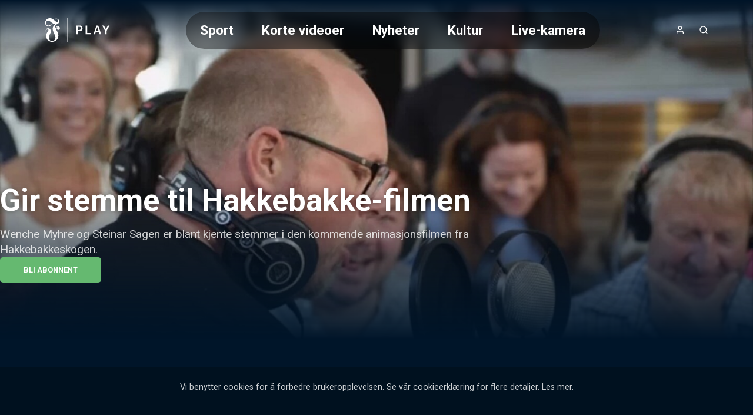

--- FILE ---
content_type: text/html;charset=utf-8
request_url: https://play.fvn.no/video/1000887/gir-stemme-til-hakkebakke-filmen
body_size: 19954
content:
<!DOCTYPE html><html  lang="nb" class="fvn article salesposter"><head><meta charset="utf-8"><meta name="viewport" content="width=device-width, initial-scale=1"><title>Gir stemme til Hakkebakke-filmen</title><style>header[data-v-9f374dd6]{background:linear-gradient(to bottom,var(--color-primary-dark-2),transparent);color:#fff;display:flex;justify-content:center;left:0;position:absolute;right:0;top:0;z-index:2}.header-inner-wrapper[data-v-9f374dd6]{align-items:center;display:flex;font-size:1.4rem;gap:1rem;height:var(--header-height);justify-content:space-between;padding:.5rem 1rem;width:100%}@media screen and (min-width:768px){.header-inner-wrapper[data-v-9f374dd6]{margin-top:1rem;padding:1rem 4rem}}.logo[data-v-9f374dd6] svg{height:var(--height-logo,64px);max-width:160px;padding:var(--padding-logo);position:relative;width:var(--width-logo)}@media screen and (min-width:768px){.logo[data-v-9f374dd6] svg{max-width:200px}}.header-buttons[data-v-9f374dd6]{align-items:center;display:flex;gap:.25rem}.header-buttons[data-v-9f374dd6]>*{position:relative}@media screen and (min-width:768px){.logo[data-v-9f374dd6]{order:0}.nav[data-v-9f374dd6]{margin-inline:auto}.header-buttons[data-v-9f374dd6],.nav[data-v-9f374dd6]{order:1}}</style><style>nav[data-v-afd542fd]{--scroll-container-border-radius:3.125rem;--gradient-color:var(--color-primary-dark-3);display:none}@media screen and (min-width:768px){nav[data-v-afd542fd]{display:block}}.scroll-container[data-v-afd542fd]{border-radius:var(--scroll-container-border-radius);inset:0;overflow:hidden;position:relative}.scroll-container[data-v-afd542fd]:after,.scroll-container[data-v-afd542fd]:before{bottom:0;content:"";pointer-events:none;position:absolute;top:0;transition:opacity .3s ease;width:2rem;z-index:2}.scroll-container[data-v-afd542fd]:before{background:linear-gradient(to right,var(--gradient-color) 0,transparent 100%);left:0;opacity:0}.scroll-container[data-v-afd542fd]:after{background:linear-gradient(to left,var(--gradient-color) 0,transparent 100%);opacity:0;right:0}.scroll-container.fade-left[data-v-afd542fd]:before,.scroll-container.fade-right[data-v-afd542fd]:after{opacity:1}ul[data-v-afd542fd]{display:flex;flex-direction:column;list-style:none;overflow-x:auto}@media screen and (min-width:768px){ul[data-v-afd542fd]{-webkit-backdrop-filter:blur(10px);backdrop-filter:blur(10px);background:#0006;border-radius:var(--scroll-container-border-radius);flex-direction:row;max-width:55vw;text-decoration:none}}li[data-v-afd542fd]{border-radius:var(--scroll-container-border-radius)}li.active[data-v-afd542fd]{background-color:var(--color-accent)}@media screen and (min-width:768px){li[data-v-afd542fd]{padding:1rem 1.5rem}li:first-child.active[data-v-afd542fd]{margin-right:1.5rem}li:last-child.active[data-v-afd542fd]{margin-left:1.5rem}}li>a[data-v-afd542fd]{font-weight:700;white-space:nowrap}li>a[data-v-afd542fd]:hover{color:#fff;opacity:.6}nav.open[data-v-afd542fd]{align-items:center;background-color:var(--color-header-background);display:flex;font-size:2rem;font-weight:300;height:100vh;inset:0;justify-content:center;line-height:2;padding:2rem;position:fixed;text-align:center}nav.open ul[data-v-afd542fd]{max-width:unset}@media screen and not (min-width:768px){nav.open ul[data-v-afd542fd]{width:100%}.scroll-container[data-v-afd542fd]{padding-block:2rem;width:100%}}</style><style>a[data-v-671fb8b3],span[data-v-671fb8b3]{align-items:center;display:flex;height:100%;justify-content:center}</style><style>button[data-v-384fddfa]{align-items:center;border-radius:100%;display:flex;font-size:1rem;height:2.5rem;justify-content:center;letter-spacing:2px;width:2.5rem}button[data-v-384fddfa]:hover{opacity:.6}button.initials[data-v-384fddfa]{background-color:var(--color-accent)}</style><style>.icon[data-v-5d13566d]{display:inline-flex;height:var(--icon-size,1em);line-height:1;vertical-align:middle;width:var(--icon-size,1em)}[data-v-5d13566d] svg{height:100%;width:100%}</style><style>button[data-v-e2b8ef87]{align-items:center;border-radius:100%;display:flex;font-size:1rem;height:2.5rem;justify-content:center;letter-spacing:2px;width:2.5rem}button[data-v-e2b8ef87]:hover{opacity:.6}</style><style>button[data-v-a35a2cef]{align-items:center;display:flex;font-size:1rem;height:2.5rem;justify-content:center;width:2.5rem}@media screen and (min-width:768px){button[data-v-a35a2cef]{display:none}}button[data-v-a35a2cef]:hover{opacity:.6}</style><style>.searchbox[data-v-d1ac06b9]{position:relative;width:100%;--icon-size:1.4rem;--input-padding:1rem}.search-input[data-v-d1ac06b9]{padding:var(--input-padding);padding-right:calc(var(--input-padding)*2 + var(--icon-size))}.search-icon[data-v-d1ac06b9]{color:var(--color-primary);height:var(--icon-size);opacity:.6;position:absolute;right:var(--input-padding);top:50%;transform:translateY(-50%);width:var(--icon-size)}.search-results[data-v-d1ac06b9]{align-items:center;display:flex;flex-direction:column;gap:2rem;padding-bottom:2rem}</style><style>main[data-v-9e617fd1]:not(.salesposter){margin-top:var(--header-height)}@media screen and (min-width:768px){main[data-v-9e617fd1]:not(.salesposter){margin-top:calc(var(--header-height) + 2rem)}}</style><style>html.article:not(.salesposter){--header-height:89px}html.article:not(.salesposter) .header-inner-wrapper{max-width:1280px;padding:1rem}</style><style>footer[data-v-c3cd77db]{background:var(--color-footer-background,#001d2b);font-size:.9rem;font-weight:300;line-height:1.6em;padding:5rem 1rem;text-align:center}footer[data-v-c3cd77db] a{font-weight:400;opacity:.5;text-decoration:none}.footer-inner[data-v-c3cd77db]{display:flex;flex-direction:column;gap:2rem 0}@media screen and (min-width:768px){.footer-inner[data-v-c3cd77db]{flex-flow:row wrap;justify-content:space-between;margin:0 auto;max-width:1280px;text-align:left}}.logos[data-v-c3cd77db]{text-align:center}</style><style>aside[data-v-f73b15f8]{background-color:var(--color-primary-dark-3);margin-top:3rem;padding:1.5rem;position:relative}p[data-v-f73b15f8]{font-size:.9rem;margin:0 auto;max-width:980px;opacity:.8;text-align:center}</style><style>section[data-v-a60555e3]{flex:0 0 20%;flex-direction:column;gap:1rem}dl[data-v-a60555e3],section[data-v-a60555e3]{display:flex}dl[data-v-a60555e3]{flex-direction:column;gap:.2rem}dt[data-v-a60555e3]{color:var(--color-footer-text);font-size:1rem;opacity:1}</style><style>.logo-wrapper[data-v-f33f776f]{align-items:center;display:flex;flex-direction:column;gap:.5rem}.logo-wrapper[data-v-f33f776f]>*{display:block}.logo-wrapper[data-v-f33f776f] svg{max-height:60px;width:100%}</style><style>a[data-v-a011a060]:hover{color:inherit}</style><style>section[data-v-0a5c3bbe]{flex-basis:100%;position:relative;text-align:center}section[data-v-0a5c3bbe]:before{background:var(--color-primary);content:"";display:inline-block;height:3px;left:50%;margin:2rem 0;position:absolute;top:-3rem;transform:translate(-50%);width:80px}</style><style>div[data-v-50d436f4]{display:flex;flex-direction:column;font-size:1rem}.heading[data-v-50d436f4]{font-family:var(--font-system);font-size:.9rem;font-weight:400;letter-spacing:1px;opacity:.5;text-transform:uppercase}button[data-v-50d436f4]{align-items:center;display:flex;gap:.25rem;justify-content:center}.icon[data-v-50d436f4]{height:1.1em;opacity:.5}</style><style>div.overlay[data-v-840d5825]{background-color:var(--color-submenu-background);border-radius:5px;box-shadow:0 0 0 200vw #0000008c;display:none;flex-direction:column;left:50%;max-width:min(500px,100vw - 2rem);overflow-y:auto;position:fixed;top:50%;transform:translate(-50%,-50%);width:100%;z-index:2}div.overlay.active[data-v-840d5825]{display:block}div.overlay.fullscreen[data-v-840d5825]{height:97vh;max-width:calc(100vw - 2rem)}.sticky-header[data-v-840d5825]{background:inherit;position:sticky;top:0;z-index:1}h4[data-v-840d5825]{--header-padding:1.2rem;border-bottom:1px solid var(--color-line);font-weight:700;gap:.5rem;padding:var(--header-padding)}.close-button[data-v-840d5825],h4[data-v-840d5825]{align-items:center;display:flex;justify-content:center}.close-button[data-v-840d5825]{background:var(--color-line);border-radius:var(--common-border-radius);font:inherit;height:1.5rem;padding:.3rem;position:absolute;right:var(--header-padding);width:1.5rem}.close-button[data-v-840d5825]:hover{background:var(--color-primary)}.close-button[data-v-840d5825]:hover svg{fill:var(--color-white)}div.content[data-v-840d5825]{display:flex;flex-direction:column;gap:1rem;justify-content:center;padding:clamp(1rem,.054rem + 1.97vw,2rem);text-align:center}</style><style>input[data-v-a1448a92]{border:2px solid var(--color-line);border-radius:var(--common-border-radius);font-size:1.2rem;padding:1rem}.dark[data-v-a1448a92]{background-color:var(--color-primary-dark-3);color:var(--color-text)}.light[data-v-a1448a92]{background-color:var(--color-white);color:var(--color-text-inverted)}.fullsize[data-v-a1448a92]{width:100%}</style><style>.video-teaser-grid[data-v-b532838b]{margin:0 auto;max-width:1580px;width:100%}</style><style>section[data-v-2a2c15c9]{padding-block:var(--video-section-padding-block);position:relative}section[data-v-2a2c15c9]>*{padding-inline:var(--video-section-padding-inline)}h3[data-v-2a2c15c9]{font-size:clamp(1.4rem,1.022rem + .788vw,1.8rem);font-weight:700}ul[data-v-2a2c15c9]{display:grid;gap:var(--video-section-grid-gap);padding-top:var(--video-section-grid-gap);--optimal-grid-item-size:calc(100%/var(--grid-item-count) - var(--video-section-grid-gap));--requested-grid-item-size:max(var(--optimal-grid-item-size),var(--grid-item-min-width));grid-template-columns:repeat(auto-fill,minmax(var(--requested-grid-item-size),1fr))}ul[data-v-2a2c15c9]:has(.widescreen){--grid-item-count:var(--grid-item-count-widescreen);--grid-item-min-width:var(--grid-item-min-width-widescreen)}ul[data-v-2a2c15c9]:has(.poster){--grid-item-count:var(--grid-item-count-poster);--grid-item-min-width:var(--grid-item-min-width-poster)}ul[data-v-2a2c15c9]:has(.square){--grid-item-count:var(--grid-item-count-square);--grid-item-min-width:var(--grid-item-min-width-square)}</style><style>h1[data-v-b25b271e]{font-size:clamp(20px,5.5vw,52px);font-weight:700;text-shadow:0 0 10px rgba(0,0,0,.4)}p[data-v-b25b271e]{display:-webkit-box;font-size:1rem;font-weight:400;line-clamp:2;-webkit-line-clamp:2;margin-top:.5rem;max-width:900px;-webkit-box-orient:vertical;opacity:.8;overflow:hidden;white-space:pre-wrap}@media screen and (min-width:768px){p[data-v-b25b271e]{display:block;font-size:1.2rem}}</style><style>figure[data-v-6f16ab11]{height:100%;max-height:clamp(30rem,80vh,90rem);min-height:clamp(25rem,12.5vw,50rem);overflow:hidden;position:relative;width:100%}figure[data-v-6f16ab11]:before{background:var(--color-primary-dark-2);content:"";inset:0;opacity:var(--hero-overlay-opacity,.15)}figcaption[data-v-6f16ab11],figure[data-v-6f16ab11]:before{position:absolute;width:100%}figcaption[data-v-6f16ab11]{align-items:start;background:linear-gradient(0deg,var(--color-primary-dark-2) 0,transparent 100%);bottom:0;display:flex;flex-direction:column;gap:1rem;justify-content:center;padding-inline:clamp(1rem,.054rem + 1.97vw,2rem);padding-bottom:clamp(3rem,2.054rem + 1.97vw,4rem)}@media screen and (min-width:768px){figcaption[data-v-6f16ab11]{padding-inline:var(--video-section-padding-inline);padding-bottom:clamp(5rem,4rem + 3vw,6rem)}}</style><style>video[data-v-a7694dd0]{height:100%;min-height:clamp(25rem,12.5vw,50rem);-o-object-fit:cover;object-fit:cover;width:100%}</style><style>picture[data-v-7f1cbea3]{display:block}img[data-v-7f1cbea3],picture[data-v-7f1cbea3]{height:100%;width:100%}img[data-v-7f1cbea3]{-o-object-fit:cover;object-fit:cover}img.contain[data-v-7f1cbea3]{-o-object-fit:contain;object-fit:contain}</style><style>.salesposter-button[data-v-761c8338]{font-size:1.1rem}.icon[data-v-761c8338]{height:1em}</style><style>.styled-button[data-v-b5499c4d]{align-items:center;background-color:var(--color-accent);border-radius:var(--common-border-radius);color:var(--color-text);display:flex;font-size:.8rem;font-weight:700;gap:.5rem;justify-content:center;padding:.8rem 2.5rem;text-align:center;text-transform:uppercase;white-space:nowrap}.styled-button[data-v-b5499c4d]:hover{background-color:var(--color-accent-dark-1,var(--color-primary-dark-1));color:var(--color-text)}.styled-button.success[data-v-b5499c4d]{background-color:var(--color-success)}.styled-button.success[data-v-b5499c4d]:hover{background-color:var(--color-success-dark)}.styled-button.primary[data-v-b5499c4d]{background-color:var(--color-primary)}.styled-button.primary-dark[data-v-b5499c4d]{background-color:var(--color-primary-dark-2)}.styled-button.primary-dark[data-v-b5499c4d]:hover,.styled-button.primary[data-v-b5499c4d]:hover{background-color:var(--color-primary-dark-1)}.styled-button.dimmed[data-v-b5499c4d]{background-color:var(--color-line)}.styled-button.dimmed[data-v-b5499c4d]:hover{background-color:var(--color-accent)}.styled-button.sm[data-v-b5499c4d]{padding:.6rem}</style><link rel="stylesheet" href="/_nuxt/entry.BVyXbVpY.css" crossorigin><link rel="stylesheet" href="/_nuxt/default.BaHl58gJ.css" crossorigin><link rel="stylesheet" href="/_nuxt/Icon.Du3ONr-1.css" crossorigin><link rel="stylesheet" href="/_nuxt/VideoTeaser.BmrWOHFl.css" crossorigin><link rel="stylesheet" href="/_nuxt/TextInput.Dxsy1JGp.css" crossorigin><link rel="stylesheet" href="/_nuxt/VideoTeaserGrid.BAysowEB.css" crossorigin><link rel="stylesheet" href="/_nuxt/CarouselWrapper.DRcADPbd.css" crossorigin><link rel="stylesheet" href="/_nuxt/BlurryBackground.BgiLglZ6.css" crossorigin><link rel="modulepreload" as="script" crossorigin href="/_nuxt/B8jP6up9.js"><link rel="modulepreload" as="script" crossorigin href="/_nuxt/BgPuNEvD.js"><link rel="modulepreload" as="script" crossorigin href="/_nuxt/DGK7i-ik.js"><link rel="modulepreload" as="script" crossorigin href="/_nuxt/DTebKnrw.js"><link rel="modulepreload" as="script" crossorigin href="/_nuxt/CSVrvPGj.js"><link rel="modulepreload" as="script" crossorigin href="/_nuxt/D4y-fqBa.js"><link rel="modulepreload" as="script" crossorigin href="/_nuxt/B31Ut0Gl.js"><link rel="modulepreload" as="script" crossorigin href="/_nuxt/BUtuEFIP.js"><link rel="modulepreload" as="script" crossorigin href="/_nuxt/BXoImCOl.js"><link rel="modulepreload" as="script" crossorigin href="/_nuxt/DhWNJLT1.js"><link rel="modulepreload" as="script" crossorigin href="/_nuxt/ylGATZj0.js"><link rel="modulepreload" as="script" crossorigin href="/_nuxt/Ca9mOLFp.js"><link rel="modulepreload" as="script" crossorigin href="/_nuxt/BitdOIN0.js"><link rel="preload" as="fetch" fetchpriority="low" crossorigin="anonymous" href="/_nuxt/builds/meta/b39bb107-7865-4544-9b08-3acf55fe132e.json"><meta property="fb:app_id" content="149791328393747"><meta name="twitter:card" content="summary_large_image"><meta name="googlebot" content="notranslate"><meta name="msapplication-TileImage" content="/favicons/fvn/applefavicon.png"><meta name="robots" content="noarchive, max-image-preview:large"><meta name="apple-itunes-app" content="app-id=1349844820"><meta name="google-play-app" content="app-id=no.fvn"><link rel="canonical" href="https://play.fvn.no/video/1000887/gir-stemme-til-hakkebakke-filmen"><link rel="icon" type="image/png" href="https://www.fvn.no/favicon.png"><link rel="apple-touch-icon" href="https://www.fvn.no/applefavicon.png"><meta name="description" content="Wenche Myhre og Steinar Sagen er blant kjente stemmer i den kommende animasjonsfilmen fra Hakkebakkeskogen."><meta property="og:title" content="Gir stemme til Hakkebakke-filmen"><meta property="og:description" content="Wenche Myhre og Steinar Sagen er blant kjente stemmer i den kommende animasjonsfilmen fra Hakkebakkeskogen."><meta property="og:url" content="https://play.fvn.no/video/1000887/gir-stemme-til-hakkebakke-filmen"><meta property="og:type" content="video.other"><meta property="og:image" content="https://imbo.vgtv.no/users/fvn/images/96d89b15f00aa9a1d55f193153a41bec.jpg"><meta name="system" content="PolarisWeb,3.0,art"><meta property="og:video:width" content="1280"><meta property="og:video:height" content="720"><meta property="og:video:duration" content="290.04"><meta property="og:video" content="https://amd-polaris.akamaized.net/fvn/vod/2015/12/20151211_566ad59cc0d91_vg01/master.m3u8"><meta property="og:video:release_date" content="2015-12-11T13:57:59.000Z"><script type="application/ld+json">[{"@context":"https://schema.org","@type":"VideoObject","@id":"https://play.fvn.no/video/1000887/gir-stemme-til-hakkebakke-filmen","name":"Gir stemme til Hakkebakke-filmen","dateCreated":"2015-12-11T13:57:59.000Z","uploadDate":"2015-12-11T14:28:22.000Z","datePublished":"2015-12-11T13:57:59.000Z","dateModified":"2022-03-12T01:00:46.000Z","thumbnailUrl":"https://imbo.vgtv.no/users/fvn/images/96d89b15f00aa9a1d55f193153a41bec.jpg?t[]=1280x720","description":"Wenche Myhre og Steinar Sagen er blant kjente stemmer i den kommende animasjonsfilmen fra Hakkebakkeskogen.","keywords":"","contentUrl":"https://amd-polaris.akamaized.net/fvn/vod/2015/12/20151211_566ad59cc0d91_vg01/master.m3u8","duration":"PT4M50S","interactionStatistic":{"@type":"InteractionCounter","interactionType":{"@type":"WatchAction"},"userInteractionCount":0},"hasPart":[]}]</script><script type="module" src="/_nuxt/B8jP6up9.js" crossorigin></script></head><body  class=""><div id="__nuxt"><!--[--><header data-v-9f374dd6><div class="header-inner-wrapper" data-v-9f374dd6><nav class="nav" id="navigation" data-v-9f374dd6 data-v-afd542fd><div class="scroll-container" data-v-afd542fd><ul class="hide-scrollbar" tabindex="0" aria-label="Meny for valg av kategori (horisontal scroll)" data-v-afd542fd><!--[--><li class="" data-v-afd542fd><a href="/kategori/2/sport" data-v-afd542fd>Sport</a></li><li class="" data-v-afd542fd><a href="/kategori/182/korte-videoer" data-v-afd542fd>Korte videoer</a></li><li class="" data-v-afd542fd><a href="/kategori/22/nyheter" data-v-afd542fd>Nyheter</a></li><li class="" data-v-afd542fd><a href="/kategori/109/kultur" data-v-afd542fd>Kultur</a></li><li class="" data-v-afd542fd><a href="/kategori/155/live-kamera" data-v-afd542fd>Live-kamera</a></li><li class="" data-v-afd542fd><a href="/kategori/151/serier" data-v-afd542fd>Serier</a></li><li class="" data-v-afd542fd><a href="/kategori/198/podkast" data-v-afd542fd>Podkast</a></li><li class="" data-v-afd542fd><a href="/kategori/195/tvsoer-arkiv" data-v-afd542fd>TVSør arkiv</a></li><!--]--></ul></div></nav><div class="logo" data-v-9f374dd6><span class="logo-link FVN PLAY-logo logo" aria-label="Tilbake til forsiden" role="link" data-v-9f374dd6 data-v-671fb8b3><svg xmlns="http://www.w3.org/2000/svg" viewBox="0 0 720 340">
<a xlink:href="/">
  <path fill="#fff" d="M182 136c-10.7 0-18.9 8.1-20.5 17.1-2.4-5.4-3.6-9.7-3.6-15.6s4.1-15.4 7.6-18.3c23.7-1.6 30-21 28.1-31.6-3.8-20.7-27.8-24.7-40.1-15.8l2.7 4.7c14.2-8.2 28.1 0 28.8 9.1.8 8.8-6.3 11.5-10 11.4-12.6-.4-22.8-16.4-39.5-26.5-18.4-11.1-43.7-8.5-57.2 6.2-11.3 12.2-13.6 27.7-9 40.7 3.7 10.4 13.5 18.1 25.3 19.2 16.7 1.5 28.4-10.3 31.4-21.3l-5.3-1.6c-4.8 12.8-15.1 17-23.1 17s-18.9-6.5-21.8-15.5c-3.6-10.9.5-20.1 6-24.7 7.2-6.1 16.8-4.7 20.2-3.7 16.9 5.3 30.1 28.2 57.5 31.6-13.8 8.6-23.7 21.4-24.2 39.7-.6 19.2 10.2 36.6 18.7 55 14.4 31.1.3 57-23.1 57s-39.1-25.2-22.6-58.2c4.9-9.8 15.4-26.1 8.4-42.6-4.8-11.3-17.7-17.7-29.1-14-13.2 4.2-18.3 20-12.6 32.4l5-2c-4.8-13 2.4-23.2 9.4-24 2.6-.3 7.5.9 7.5 8.1s-3.4 10.2-5.2 13.1c-4.5 7.1-8 12.3-10.7 18.6-6.6 15.3-5.1 29.5-2.1 38.7 7.7 24.1 29.3 36 52 36s40.8-13.9 47.9-27c4.7-8.5 7.4-16.6 7.9-26.2 1-18.2-7.9-34.6-12.4-42.8-2.4-4.3-6.2-10.4-7.5-17.2-.8-4.3-.4-8.7.6-11.3.8-2.2 3.6-8.2 10.1-9.6 2.6-.5 4.9-.1 4.8.5 0 .2-.4.2-1 .3-1.9.4-4.3 1.5-5.9 3.4-1.3 1.5-3.6 4.3-3.6 9.6s6.5 12.9 13.6 12.9 14.7-5.6 14.7-15.9-8.2-16.9-18.3-16.9Zm85.5 140h5.9V60.3h-5.9V276Zm364.6-146.5-17.7 33.9h-.5l-17.7-33.9h-15.6l26.4 47.7v31.1h13.9V177l26.4-47.5h-15.2Zm-102.8 0-26.9 78.8h14.1l6.7-21.2h27.2l6.7 21.2h15l-26.8-78.8h-15.9Zm-3 46.9 10.3-32.8h.5l10.3 32.8h-21.1Zm-80.8-46.9h-14v78.8h48.3v-12h-34.3v-66.8Zm-68.1 0h-30.7v78.8h14v-27.4h16.6c8.1 0 14.5-2.4 19.2-7.1 4.7-4.7 7.1-10.9 7.1-18.5s-2.3-13.7-7-18.5c-4.7-4.8-11.1-7.2-19.1-7.2Zm7.3 36.9c-3.1 2.1-7.7 3.2-14 3.2h-10.1v-28.8H375c4.5 0 8 1.3 10.5 3.8s3.8 6 3.8 10.6-1.5 9.1-4.6 11.2Z"/>
  </a>
</svg></span></div><div class="header-buttons" data-v-9f374dd6><!--[--><button aria-controls="usermenu" aria-expanded="false" aria-label="Åpne- og lukkeknapp for brukermeny" class="" data-v-9f374dd6 data-v-384fddfa><span class="icon" data-v-384fddfa data-v-5d13566d><svg xmlns="http://www.w3.org/2000/svg" width="24" height="24" viewBox="0 0 24 24" fill="none" stroke="currentColor" stroke-width="2" stroke-linecap="round" stroke-linejoin="round" class="feather feather-user" aria-hidden="true"><path d="M20 21v-2a4 4 0 0 0-4-4H8a4 4 0 0 0-4 4v2"></path><circle cx="12" cy="7" r="4"></circle></svg></span></button><!--]--><button aria-controls="search-overlay" aria-expanded="false" class="menu-icon icon" aria-label="Åpneknapp for søkefelt" data-v-9f374dd6 data-v-e2b8ef87><span class="icon" data-v-e2b8ef87 data-v-5d13566d><svg xmlns="http://www.w3.org/2000/svg" width="24" height="24" viewBox="0 0 24 24" fill="none" stroke="currentColor" stroke-width="2" stroke-linecap="round" stroke-linejoin="round" class="feather feather-search" aria-hidden="true"><circle cx="11" cy="11" r="8"></circle><line x1="21" y1="21" x2="16.65" y2="16.65"></line></svg></span></button><button aria-controls="navigation" aria-expanded="false" aria-label="Åpne- og lukkeknapp for meny" data-v-9f374dd6 data-v-a35a2cef><span class="icon" data-v-a35a2cef data-v-5d13566d><svg xmlns="http://www.w3.org/2000/svg" width="2em" height="2em" viewBox="0 0 24 24" fill="none" stroke="currentColor" stroke-width="2" stroke-linecap="round" stroke-linejoin="round" class="feather feather-menu" aria-hidden="true"><line x1="3" y1="12" x2="21" y2="12"></line><line x1="3" y1="6" x2="21" y2="6"></line><line x1="3" y1="18" x2="21" y2="18"></line></svg></span></button></div></div><span data-v-9f374dd6></span><div id="search-overlay" class="overlay fullscreen" data-v-9f374dd6 data-v-d1ac06b9 data-v-840d5825><div class="sticky-header" data-v-840d5825><h4 data-v-840d5825><!--[-->Søk etter video<!--]--><button class="close-button" aria-controls="search-overlay" aria-expanded="false" data-v-840d5825><span class="icon" data-v-840d5825 data-v-5d13566d><svg xmlns="http://www.w3.org/2000/svg" width="24" height="24" viewBox="0 0 24 24" fill="none" stroke="currentColor" stroke-width="2" stroke-linecap="round" stroke-linejoin="round" class="feather feather-x" aria-hidden="true"><line x1="18" y1="6" x2="6" y2="18"></line><line x1="6" y1="6" x2="18" y2="18"></line></svg></span></button></h4><div class="content" data-v-840d5825><!--[--><div class="searchbox" data-v-d1ac06b9><input value type="text" placeholder="Søk" class="light fullsize search-input" data-v-d1ac06b9 data-v-a1448a92><span class="icon search-icon" data-v-d1ac06b9 data-v-5d13566d><svg xmlns="http://www.w3.org/2000/svg" width="24" height="24" viewBox="0 0 24 24" fill="none" stroke="currentColor" stroke-width="2" stroke-linecap="round" stroke-linejoin="round" class="feather feather-search" aria-hidden="true"><circle cx="11" cy="11" r="8"></circle><line x1="21" y1="21" x2="16.65" y2="16.65"></line></svg></span></div><!--]--></div></div><div data-v-840d5825><!--[--><div class="search-results" data-v-d1ac06b9><section class="video-teaser-grid" data-v-d1ac06b9 data-v-b532838b data-v-2a2c15c9><!----><ul data-v-2a2c15c9><!--[--><!--]--></ul></section><!----></div><!--]--></div></div></header><!--[--><main class="main-layout salesposter" data-v-9e617fd1><article data-v-9e617fd1 data-v-b25b271e data-v-6f16ab11><figure data-v-6f16ab11><picture alt="Gir stemme til Hakkebakke-filmen" data-v-6f16ab11 data-v-a7694dd0 data-v-7f1cbea3><source srcset="https://imbo.vgtv.no/users/fvn/images/96d89b15f00aa9a1d55f193153a41bec.jpg?t%5B%5D=180q80 180w, https://imbo.vgtv.no/users/fvn/images/96d89b15f00aa9a1d55f193153a41bec.jpg?t%5B%5D=380q80 380w, https://imbo.vgtv.no/users/fvn/images/96d89b15f00aa9a1d55f193153a41bec.jpg?t%5B%5D=480q80 480w, https://imbo.vgtv.no/users/fvn/images/96d89b15f00aa9a1d55f193153a41bec.jpg?t%5B%5D=652q80 652w, https://imbo.vgtv.no/users/fvn/images/96d89b15f00aa9a1d55f193153a41bec.jpg?t%5B%5D=1024q80 1024w, https://imbo.vgtv.no/users/fvn/images/96d89b15f00aa9a1d55f193153a41bec.jpg?t%5B%5D=1205q80 1205w, https://imbo.vgtv.no/users/fvn/images/96d89b15f00aa9a1d55f193153a41bec.jpg?t%5B%5D=1440q80 1440w, https://imbo.vgtv.no/users/fvn/images/96d89b15f00aa9a1d55f193153a41bec.jpg?t%5B%5D=2048q80 2048w" data-v-7f1cbea3><img src="https://imbo.vgtv.no/users/fvn/images/96d89b15f00aa9a1d55f193153a41bec.jpg?t%5B%5D=2048q80" loading="lazy" alt="Gir stemme til Hakkebakke-filmen" data-v-6f16ab11 class="" data-v-7f1cbea3></picture><figcaption data-v-6f16ab11><!--[--><div data-v-b25b271e><h1 data-v-b25b271e>Gir stemme til Hakkebakke-filmen</h1><!----><p data-v-b25b271e>Wenche Myhre og Steinar Sagen er blant kjente stemmer i den kommende animasjonsfilmen fra Hakkebakkeskogen.</p></div><!--[--><button class="styled-button success removePlussForApp salesposter-button" data-v-761c8338 data-v-b5499c4d><!--[-->Bli abonnent<!--]--></button><div data-v-761c8338></div><!--]--><!--]--></figcaption></figure><aside data-v-6f16ab11><!--[--><!--[--><!----><!--]--><!--]--></aside></article></main><!--]--><!--[--><aside data-v-c3cd77db data-v-f73b15f8><p data-v-f73b15f8>Vi benytter cookies for å forbedre brukeropplevelsen. Se vår cookieerklæring for flere detaljer. <a href="https://minside.fvn.no/cookie-policy" target="_blank" data-v-f73b15f8>Les mer</a>. </p></aside><footer data-v-c3cd77db><div class="footer-inner" data-v-c3cd77db><section data-v-c3cd77db data-v-a60555e3><!--[--><!--]--><!--[--><dl data-v-a60555e3><dt data-v-a60555e3>Sjefredaktør</dt><dd data-v-a60555e3><a href="mailto:eivind.ljostad@fvn.no" data-v-a60555e3>Eivind Ljøstad</a></dd></dl><dl data-v-a60555e3><dt data-v-a60555e3>Nyhetsredaktør</dt><dd data-v-a60555e3><a href="mailto:jonas.mjaaland@fvn.no" data-v-a60555e3>Jonas Mjaaland</a></dd></dl><dl data-v-a60555e3><dt data-v-a60555e3>Adm. direktør</dt><dd data-v-a60555e3><a href="mailto:havard.kvalheim@fvn.no" data-v-a60555e3>Håvard Kvalheim</a></dd></dl><!--]--></section><section data-v-c3cd77db data-v-a60555e3><!--[--><!--]--><!--[--><dl data-v-a60555e3><dt data-v-a60555e3>Kontakt oss</dt><dd data-v-a60555e3><a href="https://minside.fvn.no/kundeservice" data-v-a60555e3>Kundesenter</a></dd></dl><dl data-v-a60555e3><dt data-v-a60555e3></dt><dd data-v-a60555e3><a href="mailto:annonse@fvn.no" data-v-a60555e3>Marked</a></dd></dl><!--]--></section><section data-v-c3cd77db data-v-a60555e3><!--[--><!--]--><!--[--><dl data-v-a60555e3><dt data-v-a60555e3>Tips:</dt><dd data-v-a60555e3><a href="https://fvn.no/tips" data-v-a60555e3>Nyhetstips til redaksjonen</a></dd></dl><!--]--></section><section class="logos" data-v-c3cd77db data-v-a60555e3><!--[--><div class="logo-wrapper" data-v-c3cd77db data-v-f33f776f><span class="logo-link FVN PLAY-logo logo" aria-label="Tilbake til forsiden" role="link" data-v-f33f776f data-v-671fb8b3><svg xmlns="http://www.w3.org/2000/svg" viewBox="0 0 720 340">
<a xlink:href="/">
  <path fill="#fff" d="M182 136c-10.7 0-18.9 8.1-20.5 17.1-2.4-5.4-3.6-9.7-3.6-15.6s4.1-15.4 7.6-18.3c23.7-1.6 30-21 28.1-31.6-3.8-20.7-27.8-24.7-40.1-15.8l2.7 4.7c14.2-8.2 28.1 0 28.8 9.1.8 8.8-6.3 11.5-10 11.4-12.6-.4-22.8-16.4-39.5-26.5-18.4-11.1-43.7-8.5-57.2 6.2-11.3 12.2-13.6 27.7-9 40.7 3.7 10.4 13.5 18.1 25.3 19.2 16.7 1.5 28.4-10.3 31.4-21.3l-5.3-1.6c-4.8 12.8-15.1 17-23.1 17s-18.9-6.5-21.8-15.5c-3.6-10.9.5-20.1 6-24.7 7.2-6.1 16.8-4.7 20.2-3.7 16.9 5.3 30.1 28.2 57.5 31.6-13.8 8.6-23.7 21.4-24.2 39.7-.6 19.2 10.2 36.6 18.7 55 14.4 31.1.3 57-23.1 57s-39.1-25.2-22.6-58.2c4.9-9.8 15.4-26.1 8.4-42.6-4.8-11.3-17.7-17.7-29.1-14-13.2 4.2-18.3 20-12.6 32.4l5-2c-4.8-13 2.4-23.2 9.4-24 2.6-.3 7.5.9 7.5 8.1s-3.4 10.2-5.2 13.1c-4.5 7.1-8 12.3-10.7 18.6-6.6 15.3-5.1 29.5-2.1 38.7 7.7 24.1 29.3 36 52 36s40.8-13.9 47.9-27c4.7-8.5 7.4-16.6 7.9-26.2 1-18.2-7.9-34.6-12.4-42.8-2.4-4.3-6.2-10.4-7.5-17.2-.8-4.3-.4-8.7.6-11.3.8-2.2 3.6-8.2 10.1-9.6 2.6-.5 4.9-.1 4.8.5 0 .2-.4.2-1 .3-1.9.4-4.3 1.5-5.9 3.4-1.3 1.5-3.6 4.3-3.6 9.6s6.5 12.9 13.6 12.9 14.7-5.6 14.7-15.9-8.2-16.9-18.3-16.9Zm85.5 140h5.9V60.3h-5.9V276Zm364.6-146.5-17.7 33.9h-.5l-17.7-33.9h-15.6l26.4 47.7v31.1h13.9V177l26.4-47.5h-15.2Zm-102.8 0-26.9 78.8h14.1l6.7-21.2h27.2l6.7 21.2h15l-26.8-78.8h-15.9Zm-3 46.9 10.3-32.8h.5l10.3 32.8h-21.1Zm-80.8-46.9h-14v78.8h48.3v-12h-34.3v-66.8Zm-68.1 0h-30.7v78.8h14v-27.4h16.6c8.1 0 14.5-2.4 19.2-7.1 4.7-4.7 7.1-10.9 7.1-18.5s-2.3-13.7-7-18.5c-4.7-4.8-11.1-7.2-19.1-7.2Zm7.3 36.9c-3.1 2.1-7.7 3.2-14 3.2h-10.1v-28.8H375c4.5 0 8 1.3 10.5 3.8s3.8 6 3.8 10.6-1.5 9.1-4.6 11.2Z"/>
  </a>
</svg></span><a title="Lenke til Redaktørplakaten" href="https://www.redaktor.no/ressurser/etiske-og-juridiske-rammeverk/redaktorplakaten" target="_blank" rel="noopener noreferrer" class="responsibilityMark" data-v-f33f776f data-v-a011a060><svg xmlns="http://www.w3.org/2000/svg" viewBox="0 0 80 80" class="responsibilityMark" data-v-a011a060><path d="M23.37306 66.91503V48.41315l15.73285-31.03402v28.01963l-1.59376 3.01439L40 52.54088l2.48785-4.12773-1.59376-3.0144V17.37914l15.73263 31.35879V66.9152c9.00974-5.58724 15.02288-15.57084 15.02288-26.93296h.33229C71.98189 57.62496 57.63501 71.9785 40 71.9785S8.01789 57.62495 8.01789 39.98224h.33273c0 11.362 6.01292 21.34551 15.02244 26.93279ZM.21854 34.6429l.45921-2.28174c.16921-.84142.55258-1.49557 1.11986-1.87319.51203-.34034 1.19438-.45481 2.02381-.28771l.06927.01381c1.15164.23202 1.76166.8945 2.02096 1.6903l3.40715-.78879-.34545 1.71728-2.9738.66007-.13678.68025 2.73028.54976-.31082 1.54426-8.06369-1.6243Zm4.39636-1.35676c.16944-.84142-.25185-1.36992-1.02363-1.52518-.85244-.1717-1.35988.20548-1.52931 1.04712l-.11596.57608 2.54594.5127.12296-.61072Zm-2.30328-6.91319 1.67902-3.93432 1.33971.57213-1.0655 2.49686 1.75004.74757.94122-2.20498 1.33971.57213-.94099 2.2052 1.79344.766 1.08413-2.54007 1.33949.57235-1.69743 3.97774-7.56284-3.2306Zm3.38522-7.07853 1.1705-1.66268c1.23779-1.7585 3.19519-1.94665 5.26065-.49165l.15365.10811c2.05582 1.44843 2.54791 3.36219 1.31012 5.12113l-1.17027 1.66268-6.72465-4.7376Zm2.0784-.46205 4.38058 3.0861.25054-.35547c.62909-.89406.41143-1.95302-1.0872-3.0087l-.096-.06775c-1.49863-1.05568-2.56852-.90349-3.1976-.00965l-.25032.35547Zm4.53095-7.66295 1.1694-1.0719 7.2689 4.54417-1.18693 1.08791-1.48789-.96357-1.55934 1.42913.83819 1.55917-1.14331 1.048-3.89902-7.6329Zm4.54191 2.81922-2.31928-1.54053 1.31428 2.46156 1.005-.92103Zm1.03416-7.30462 1.36404-.7866 1.74807 3.035-.048-4.01502 1.58806-.91555-.09601 4.07116 4.26332 3.02273-1.56746.90392-2.92799-2.0699-.01534 1.08024 1.16173 2.01683-1.36426.78638-4.10616-7.1292Zm9.04371-2.81725-1.48065.49889-.47258-1.40347 4.45358-1.50062.47258 1.40347-1.48088.4989 2.15271 6.3939-1.49206.50261-2.1527-6.39368ZM38.10507 0l-.5447 1.273c.52607.63484.89782 1.5607 1.03854 2.72733l.03244.26841c.30797 2.5552-.73254 4.23103-2.48193 4.44199-.59467.0717-1.12884-.04145-1.60997-.30307l-.20605.45109-1.14265.13771.54469-1.27277c-.52628-.63507-.89672-1.5493-1.03854-2.72755l-.03222-.2682c-.3095-2.56682.73233-4.23124 2.48149-4.4422.58306-.0704 1.12907.04144 1.61152.31468l.2045-.4627L38.10507 0Zm-1.05103 4.4354-.0239-.19846c-.05457-.45503-.13743-.84756-.24834-1.17738L35.10234 6.9906c.26675.25175.56223.34648.88861.307.81627-.09846 1.28535-1.01904 1.06309-2.8622Zm-2.55186 1.50303 1.67969-3.93103c-.25383-.24166-.56224-.34648-.87722-.30854-.81628.09846-1.28513 1.01905-1.06287 2.86242l.02389.19846c.05458.45481.13744.84734.23651 1.1787ZM41.75859.08772l2.31425.23925c.85332.08837 1.54071.40766 1.97033.9366.38797.47717.56684 1.14557.47982 1.98744l-.00724.07039c-.12077 1.16927-.7218 1.83964-1.48854 2.17406l1.11021 3.31702-1.74105-.17982-.94122-2.89817-.68958-.07105-.28627 2.77098-1.56592-.16184.84521-8.18486Zm1.77021 4.24834c.8531.08816 1.33883-.38156 1.4195-1.1651.08943-.86532-.33427-1.33439-1.18759-1.42276l-.58437-.0603-.26698 2.58391.61944.06425Zm8.44378-2.43874 1.50454.50283-.4454 8.5649-1.52668-.51073.12034-1.76947-2.00606-.6706-.95635 1.48987-1.47101-.49209 4.78062-7.11471Zm-.26062 5.34174.22138-2.77668-1.51419 2.34423 1.29281.43245Zm6.94055-2.6201 1.24239.7616-.35247 5.05095 2.34559-3.8284 1.31254.80458-4.29839 7.0156L57.74 13.7108l.37044-5.26038-2.44379 3.98848-1.31231-.80458 4.29817-7.01538Zm2.06108 9.93196 1.52251-.2399c.02149.48967.04954 1.22912.55259 1.7063.41757.39627.92368.35789 1.24678.01667.25075-.26447.30818-.59845.01468-1.63833-.39433-1.3947-.47806-2.36529.31389-3.20123l.01622-.01689c.95415-1.00655 2.33375-.99339 3.39969.01755.51138.4853.95591 1.26334.95634 2.21946l-1.5315.21556c.00482-.43244-.06072-1.02958-.47828-1.42584-.34129-.32345-.79107-.3614-1.09005-.04583-.26676.28157-.32463.61555.01753 1.91179.35071 1.32101.34918 2.19424-.40288 2.98742l-.01622.01688c-.96971 1.02366-2.42581.9708-3.43147.01645-.59709-.566-1.05959-1.3936-1.08983-2.54006Zm10.29114.08092.96007 1.35084-3.75852 4.24659 5.24334-2.15806.93288 1.31247-7.97843 3.03676-.88488-1.24558 5.48554-6.54302Zm5.38077 8.6287.64245 1.45106-6.62447 5.44371-.65188-1.47232 1.38749-1.10392-.85682-1.9346-1.74457.29758-.62821-1.4186 8.47601-1.2629Zm-4.12041 3.40803 2.19983-1.70807-2.75176.46117.55193 1.2469Zm6.58239 3.32469.45548 2.28195c.16791.8412.06576 1.59272-.31213 2.15937-.34106.5114-.92631.88002-1.75574 1.04559l-.06926.01403c-1.15187.22982-1.96946-.14626-2.51503-.78002l-2.83922 2.04073-.34238-1.71727 2.48851-1.75522-.13547-.68002-2.73005.54516-.30841-1.54426 8.0637-1.61004Zm-3.53253 2.9464c.16769.84121.75973 1.16642 1.53129 1.01248.85266-.17017 1.17554-.71423 1.00742-1.55544l-.11486-.57608-2.54572.5081.12187.61095ZM40 80C17.94385 80 0 62.0483 0 39.98224h1.33029C1.33029 61.3141 18.67749 78.6691 40 78.6691s38.66971-17.355 38.66971-38.68687H80C80 62.0483 62.05593 80 40 80Z" fill="currentColor" fill-rule="evenodd" data-v-a011a060></path></svg></a><!----></div><!--]--><!--[--><!--]--></section><section data-v-c3cd77db data-v-0a5c3bbe><!--[--><div data-v-0a5c3bbe><p data-v-0a5c3bbe>Vi arbeider etter <a href='https://www.presse.no/vaer-varsom-plakaten'>Vær Varsom-plakatens</a> regler for god presseskikk. Alt innhold er opphavsrettslig beskyttet. Vi er en del av <a href='https://www.polarismedia.no' target='_blank' rel='noopener noreferrer'>Polaris Media</a>.</p><br data-v-0a5c3bbe><p data-v-0a5c3bbe></p></div><!--]--><div data-v-0a5c3bbe data-v-50d436f4><h5 class="heading" data-v-50d436f4>Innstillinger</h5><button class="user-menu-link" data-v-50d436f4><span class="icon" data-v-50d436f4 data-v-5d13566d><svg xmlns="http://www.w3.org/2000/svg" width="24" height="24" viewBox="0 0 24 24" fill="none" stroke="currentColor" stroke-width="2" stroke-linecap="round" stroke-linejoin="round" class="feather feather-settings" aria-hidden="true"><circle cx="12" cy="12" r="3"></circle><path d="M19.4 15a1.65 1.65 0 0 0 .33 1.82l.06.06a2 2 0 0 1 0 2.83 2 2 0 0 1-2.83 0l-.06-.06a1.65 1.65 0 0 0-1.82-.33 1.65 1.65 0 0 0-1 1.51V21a2 2 0 0 1-2 2 2 2 0 0 1-2-2v-.09A1.65 1.65 0 0 0 9 19.4a1.65 1.65 0 0 0-1.82.33l-.06.06a2 2 0 0 1-2.83 0 2 2 0 0 1 0-2.83l.06-.06a1.65 1.65 0 0 0 .33-1.82 1.65 1.65 0 0 0-1.51-1H3a2 2 0 0 1-2-2 2 2 0 0 1 2-2h.09A1.65 1.65 0 0 0 4.6 9a1.65 1.65 0 0 0-.33-1.82l-.06-.06a2 2 0 0 1 0-2.83 2 2 0 0 1 2.83 0l.06.06a1.65 1.65 0 0 0 1.82.33H9a1.65 1.65 0 0 0 1-1.51V3a2 2 0 0 1 2-2 2 2 0 0 1 2 2v.09a1.65 1.65 0 0 0 1 1.51 1.65 1.65 0 0 0 1.82-.33l.06-.06a2 2 0 0 1 2.83 0 2 2 0 0 1 0 2.83l-.06.06a1.65 1.65 0 0 0-.33 1.82V9a1.65 1.65 0 0 0 1.51 1H21a2 2 0 0 1 2 2 2 2 0 0 1-2 2h-.09a1.65 1.65 0 0 0-1.51 1z"></path></svg></span> Samtykkeinnstillinger </button></div><br data-v-0a5c3bbe><a href="https://minside.fvn.no/personvern" data-v-0a5c3bbe>Informasjon om bruk av «cookies» og personvernpolicy.</a><br data-v-0a5c3bbe><a href="https://fvnmm.s3.amazonaws.com/pmsor-apenhetsloven/index.html" data-v-0a5c3bbe>Informasjon om åpenhetsloven.</a></section></div></footer><!--]--><!--]--></div><div id="teleports"></div><script type="application/json" data-nuxt-data="nuxt-app" data-ssr="true" id="__NUXT_DATA__">[["ShallowReactive",1],{"data":2,"state":196,"once":884,"_errors":885,"serverRendered":9,"path":887},["ShallowReactive",3],{"categories:176":4,"video:1000887":131,"related-assets:1000887":193},[5,26,41,56,71,87,104,119],{"id":6,"title":7,"parentId":8,"showCategory":9,"isSeries":10,"order":11,"stats":12,"ageLimit":13,"lastAsset":14,"additional":16,"_links":23},2,"Sport",176,true,false,0,"",null,{"id":15},1008766,{"description":13,"shortDescription":12,"shortPath":17,"images":18,"image":19,"isImageUploaded":9,"logo":13,"background":13,"backgroundColor":12,"showPlayerLogo":10,"playerLogoImage":13,"trackingCode":12,"showEndPoster":10,"showComments":10,"allowAllDevices":10,"adCampaignId":12,"autoPlayNextAsset":9,"autoPlayNextEmbed":9,"notificationMailEnabled":9,"metadata":20},"sport",{},"https://images.stream.schibsted.media/users/fvn/images/2bd78d28f0b9c38c33af87e9812e22c1.jpg",{"order":21},{"value":22,"inherited":10},"1",{"self":24},{"href":25},"https://svp.vg.no/svp/api/v1/fvn/categories/2",{"id":27,"title":28,"parentId":8,"showCategory":9,"isSeries":10,"order":13,"stats":13,"ageLimit":13,"lastAsset":13,"additional":29,"_links":38},182,"Korte videoer",{"description":13,"shortDescription":13,"shortPath":30,"images":31,"image":32,"isImageUploaded":9,"logo":13,"background":13,"backgroundColor":13,"showPlayerLogo":9,"playerLogoImage":13,"trackingCode":13,"showEndPoster":9,"showComments":9,"allowAllDevices":9,"adCampaignId":13,"autoPlayNextAsset":10,"autoPlayNextEmbed":10,"notificationMailEnabled":9,"metadata":33},"korte-videoer",{},"https://images.stream.schibsted.media/users/fvn/images/41a54e852307249a26e2615b88df44a7.jpg",{"order":34,"poster":36},{"value":35,"inherited":10},"2",{"value":37,"inherited":10},"true",{"self":39},{"href":40},"https://svp.vg.no/svp/api/v1/fvn/categories/182",{"id":42,"title":43,"parentId":8,"showCategory":9,"isSeries":10,"order":11,"stats":12,"ageLimit":13,"lastAsset":44,"additional":46,"_links":53},22,"Nyheter",{"id":45},1008836,{"description":13,"shortDescription":12,"shortPath":47,"images":48,"image":49,"isImageUploaded":9,"logo":13,"background":13,"backgroundColor":12,"showPlayerLogo":10,"playerLogoImage":13,"trackingCode":12,"showEndPoster":10,"showComments":10,"allowAllDevices":10,"adCampaignId":12,"autoPlayNextAsset":10,"autoPlayNextEmbed":10,"notificationMailEnabled":9,"metadata":50},"nyheter",{},"https://images.stream.schibsted.media/users/fvn/images/497e9eb3e5d8dc28e9b78b351096d115.jpg",{"order":51},{"value":52,"inherited":10},"3",{"self":54},{"href":55},"https://svp.vg.no/svp/api/v1/fvn/categories/22",{"id":57,"title":58,"parentId":8,"showCategory":9,"isSeries":10,"order":11,"stats":12,"ageLimit":13,"lastAsset":59,"additional":61,"_links":68},109,"Kultur",{"id":60},1008559,{"description":13,"shortDescription":12,"shortPath":62,"images":63,"image":64,"isImageUploaded":9,"logo":13,"background":13,"backgroundColor":12,"showPlayerLogo":10,"playerLogoImage":13,"trackingCode":12,"showEndPoster":10,"showComments":10,"allowAllDevices":10,"adCampaignId":12,"autoPlayNextAsset":9,"autoPlayNextEmbed":9,"notificationMailEnabled":9,"metadata":65},"kultur",{},"https://images.stream.schibsted.media/users/fvn/images/cbd5516533f2af88c99d50744a6c7b70.jpg",{"order":66},{"value":67,"inherited":10},"4",{"self":69},{"href":70},"https://svp.vg.no/svp/api/v1/fvn/categories/109",{"id":72,"title":73,"parentId":8,"showCategory":9,"isSeries":10,"order":13,"stats":12,"ageLimit":13,"lastAsset":74,"additional":76,"_links":84},155,"Live-kamera",{"id":75},1007309,{"description":13,"shortDescription":13,"shortPath":77,"images":78,"image":79,"isImageUploaded":9,"logo":13,"background":13,"backgroundColor":12,"showPlayerLogo":10,"playerLogoImage":13,"trackingCode":12,"showEndPoster":9,"showComments":9,"allowAllDevices":9,"adCampaignId":12,"autoPlayNextAsset":9,"autoPlayNextEmbed":9,"notificationMailEnabled":9,"metadata":80},"live-kamera",{},"https://images.stream.schibsted.media/users/fvn/images/6a66STUqhmrm.jpg",{"order":81,"paywall":83},{"value":82,"inherited":10},"5",{"value":37,"inherited":10},{"self":85},{"href":86},"https://svp.vg.no/svp/api/v1/fvn/categories/155",{"id":88,"title":89,"parentId":8,"showCategory":9,"isSeries":10,"order":11,"stats":12,"ageLimit":13,"lastAsset":90,"additional":92,"_links":101},151,"Serier",{"id":91},1007490,{"description":13,"shortDescription":12,"shortPath":93,"images":94,"image":95,"isImageUploaded":9,"logo":13,"background":13,"backgroundColor":12,"showPlayerLogo":10,"playerLogoImage":13,"trackingCode":12,"showEndPoster":10,"showComments":10,"allowAllDevices":10,"adCampaignId":12,"autoPlayNextAsset":9,"autoPlayNextEmbed":9,"notificationMailEnabled":9,"metadata":96},"serier",{},"https://images.stream.schibsted.media/users/fvn/images/7eb0803e12617d7f2c498e79cb5e62d3.jpg",{"order":97,"view":99},{"value":98,"inherited":10},"6",{"value":100,"inherited":10},"movieGrid",{"self":102},{"href":103},"https://svp.vg.no/svp/api/v1/fvn/categories/151",{"id":105,"title":106,"parentId":8,"showCategory":9,"isSeries":10,"order":13,"stats":13,"ageLimit":13,"lastAsset":13,"additional":107,"_links":116},198,"Podkast",{"description":13,"shortDescription":13,"shortPath":108,"images":109,"image":13,"isImageUploaded":10,"logo":13,"background":13,"backgroundColor":13,"showPlayerLogo":9,"playerLogoImage":13,"trackingCode":13,"showEndPoster":9,"showComments":9,"allowAllDevices":9,"adCampaignId":13,"autoPlayNextAsset":10,"autoPlayNextEmbed":10,"notificationMailEnabled":9,"metadata":110},"p",{},{"order":111,"theme":113,"view":115},{"value":112,"inherited":10},"7",{"value":114,"inherited":10},"podcast",{"value":100,"inherited":10},{"self":117},{"href":118},"https://svp.vg.no/svp/api/v1/fvn/categories/198",{"id":120,"title":121,"parentId":8,"showCategory":9,"isSeries":10,"order":13,"stats":13,"ageLimit":13,"lastAsset":13,"additional":122,"_links":128},195,"TVSør arkiv",{"description":13,"shortDescription":13,"shortPath":123,"images":124,"image":13,"isImageUploaded":10,"logo":13,"background":13,"backgroundColor":13,"showPlayerLogo":9,"playerLogoImage":13,"trackingCode":13,"showEndPoster":9,"showComments":9,"allowAllDevices":9,"adCampaignId":13,"autoPlayNextAsset":10,"autoPlayNextEmbed":10,"notificationMailEnabled":9,"metadata":125},"t",{},{"order":126},{"value":127,"inherited":10},"8",{"self":129},{"href":130},"https://svp.vg.no/svp/api/v1/fvn/categories/195",{"videoAsset":132,"season":-1},{"id":133,"title":134,"titleFront":12,"description":135,"descriptionFront":12,"displays":13,"showDisplays":9,"created":136,"updated":137,"published":138,"flightTimes":139,"duration":140,"assetType":141,"streamType":142,"status":143,"playback":13,"series":13,"articleUrl":144,"category":145,"images":156,"streamUrls":159,"additional":163,"provider":185,"streamConfiguration":186,"_embedded":188,"_links":190},1000887,"Gir stemme til Hakkebakke-filmen","Wenche Myhre og Steinar Sagen er blant kjente stemmer i den kommende animasjonsfilmen fra Hakkebakkeskogen.",1449842279,1647046846,1449844102,{"start":136,"end":13},290040,"video","vod","active","http://www.fvn.no/kultur/Wenche-Myhre-er-skogmusa_-Steinar-Sagen-er-elgen-2934762.html",{"id":42,"title":43,"parentId":8,"showCategory":9,"isSeries":10,"order":11,"stats":12,"ageLimit":13,"lastAsset":146,"additional":147},{"id":45},{"images":148,"isImageUploaded":9,"showPlayerLogo":10,"showEndPoster":10,"showComments":10,"allowAllDevices":10,"autoPlayNextAsset":10,"autoPlayNextEmbed":10,"notificationMailEnabled":9,"metadata":149,"description":13,"shortDescription":12,"shortPath":47,"image":49,"logo":13,"background":13,"backgroundColor":12,"playerLogoImage":13,"trackingCode":12,"adCampaignId":12},{},{"discoverCategory":150,"paywall":152,"custom_field_Publisheddate":153,"order":155},{"inherited":9,"value":151},"80789c07-e9f6-48e5-8a59-a66fe224a010",{"inherited":9,"value":37},{"inherited":9,"value":154},"{\"type\": \"date\", \"label\":\"Release date\", \"group\": \"Ekstra metadata\"}",{"inherited":10,"value":52},{"main":157,"front":157,"snapshots":158,"featured":13},"https://imbo.vgtv.no/users/fvn/images/96d89b15f00aa9a1d55f193153a41bec.jpg","https://imbo.vgtv.no/users/fvn/images/4fb3881275df0d4631a7b585c84cbefa.jpg",{"hls":160,"hds":13,"mp4":161,"pseudostreaming":162},"https://amd-polaris.akamaized.net/fvn/vod/2015/12/20151211_566ad59cc0d91_vg01/master.m3u8","https://dd-polaris.akamaized.net/fvn/vod/2015/12/20151211_566ad59cc0d91_vg01/ps_1280_720_3500.mp4",[161],{"barrels":164,"externalId":165,"settings":166,"chapters":169,"featuredChapters":170,"cuePoints":171,"url":172,"sourceFiles":173,"stories":179,"playlist":10,"tags":180,"access":181,"subtitles":182,"metadata":183},[],"KMLl9XE6",{"showAds":9,"showEmbed":9,"showComments":9,"ageLimit":13,"tonoRegistered":10,"createdBy":167,"lastEditedBy":167,"source":13,"notes":13,"showInNewest":9,"loopGeneratorEnabled":9,"escenicId":168,"playhead":11,"startIndexPoint":13},"ingestEngine","2934922",[],[],[],"www.fvn.no/fvntv/#!/video/1000887/gir-stemme-til-hakkebakke-filmen",[174],{"width":175,"height":176,"bitrate":177,"sourceFile":178},1280,720,3500,"/fvn/vod/2015/12/20151211_566ad59cc0d91_vg01/ps_1280_720_3500.mp4",[],[],{},[],{"aspectRatio":184},"1.78","fvn",{"properties":187},[],{"tags":189},[],{"self":191},{"href":192},"https://svp.vg.no/svp/api/v1/fvn/assets/1000887",{"title":194,"assets":195},"Se også",[],["Reactive",197],{"$sdeviceInfo":198,"$spublication":185,"$sstatic-config":201,"$spublication-config":211,"$sdakapo-config":835,"$spaywall-state":839,"$sroot-category":840,"$suser-state":853,"$spolarnexus":854,"$svue-query":866},{"device":199,"isApp":10,"productType":200},"classic","Web",{"newsroom":185,"publication":185,"name":202,"group":203,"titleCode":204,"pulseProvider":205,"sourcepointId":206,"sourcepointPmId":207,"language":208,"streamNewsroom":185,"baseUrl":209,"hasNtbLiveLicense":9,"hasVgLiveLicense":10,"hideEditorResponsibilityMark":10,"playBaseUrl":210},"Fædrelandsvennen","por","FVN","faedrelandsvennen-ed","33381",1233489,"nb","https://www.fvn.no","https://play.fvn.no",{"info":212,"menus":236,"meta":433,"services":486,"appearance":526,"monetization":727,"some":738,"statistics":739,"advanced":742,"_configId":185,"_schemaId":833,"_project":834},{"tip":213,"customerPortalUrls":217,"gdpr":221,"disclaimer":224},{"phone":214,"email":215,"sms":12,"code":12,"text":216},"03811","tips@fvn.no","Tips oss!",{"ePaperUrl":218,"subscribeUrl":219,"mypageUrl":220},"https://fvn.e-pages.pub/","https://www.fvn.no/dakapo/productpage/FVN/","https://minside.fvn.no/",{"aria":9,"paperID":204,"gdprInfoUrl":222,"transparencyActUrl":223},"https://minside.fvn.no/personvern","https://fvnmm.s3.amazonaws.com/pmsor-apenhetsloven/index.html",{"enableBrandedDisclaimer":9,"section":225,"story":234},{"arkiv":226,"ukeslutt":227,"boligsalg":228,"lokalfotballen":229,"lokalsporten":230,"lokalkulturen":231,"debattinnlegg":232,"bedriftsregnskap":233},"Du leser nå en digitalisert artikkel fra Fædrelandsvennens papiravis. Feil kan forekomme i digitaliseringsprosessen. Gi oss gjerne tilbakemeldinger på tips@fvn.no!","Du leser nå ukeslutt. Den uttrykker skribentens mening.","Denne artikkelen er automatisk laget, og ikke skrevet av redaksjonelle medarbeidere i Fædrelandsvennen. Opplysningene hentes fra offentlige tinglysninger og Eiendom Norge.","Denne artikkelen er automatisk generert av NTB på bakgrunn av data fra NFF.","I Lokalsporten er artiklene skrevet av leserne. Her leverer klubber, utøvere og mosjonister selv fra konkurranser, trening og annet m.m.","I Lokalkulturen er artiklene skrevet av leserne, ikke Fædrelandsvennens journalister. Her leverer enkeltpersoner og foreninger frittstående tekster, omtale av arrangementer m.m.","Du leser nå et debattinnlegg. Det uttrykker innsenderens mening.","Denne artikkelen er automatisk laget, og ikke skrevet av redaksjonelle medarbeidere i Fædrelandsvennen. Opplysningene er hentet fra Proff forvalt og Brønnøysundregistrene.",{"Abito-spaltisten":235},"Du leser nå en tekst skrevet av en spaltist. Spaltisten jobber ikke i Fædrelandsvennen og er ikke journalist, men leverer jevnlig innlegg fra sitt fagområde",{"primary":237,"secondary":254},[238,241,243,245,248,251],{"text":239,"url":240,"isHiddenInApp":10},"Nyhetsstudio","/nyheter/lokalt/i/GaBrb4/nyhetsstudio",{"text":43,"url":242,"isHiddenInApp":10},"/nyheter/lokalt",{"text":7,"url":244,"isHiddenInApp":10},"/sport/",{"text":246,"url":247,"isHiddenInApp":10},"Magasin","/magasin/",{"text":249,"url":250,"isHiddenInApp":10},"Play","https://play.fvn.no/",{"text":252,"url":253,"isHiddenInApp":10},"Tips oss","/nyheter/lokalt/i/jdg6mo/slik-tipser-du-faedrelandsvennen",[255,280,301,325,347,382],{"type":256,"text":43,"url":242,"isHiddenInApp":10,"list":257},"titlelink",[258,259,262,265,268,271,274,277],{"text":239,"url":240},{"text":260,"url":261},"Kristiansand","/tag/kristiansand/",{"text":263,"url":264},"Økonomi","/nyheter/okonomi",{"text":266,"url":267},"Setesdal","/tag/setesdal/",{"text":269,"url":270},"Lister","/tag/lister/",{"text":272,"url":273},"Lillesand","/tag/lillesand/",{"text":275,"url":276},"Lindesnes","/tag/lindesnes/",{"text":278,"url":279},"Vennesla","/tag/vennesla/",{"type":256,"text":7,"url":281,"isHiddenInApp":10,"list":282},"/sport",[283,286,289,292,295,298],{"text":284,"url":285},"Sportsstudio","/sport/i/7dMlG9/nyhetsstudio-sport",{"text":287,"url":288},"Start","/start/",{"text":290,"url":291},"KRS Topphåndball","/tag/kristiansand-topphaandball/",{"text":293,"url":294},"Lokalsporten","/lokalsporten",{"text":296,"url":297},"Sprek","/sprek/",{"text":299,"url":300},"Lokalfotballen","/lokalfotballen/",{"type":256,"text":58,"url":302,"isHiddenInApp":10,"list":303},"/kultur/",[304,307,310,313,316,319,322],{"text":305,"url":306,"isHiddenInApp":10},"Restaurantguiden","/restaurantguiden/",{"text":308,"url":309,"isHiddenInApp":10},"Kulturstudio","/kultur/i/qWVdKo/faedrelandsvennens-kulturstudio",{"text":311,"url":312,"isHiddenInApp":10},"Konsertanmeldelse","/tag/konsertanmeldelse/",{"text":314,"url":315,"isHiddenInApp":10},"Teateranmeldelse","/tag/teateranmeldelse/",{"text":317,"url":318,"isHiddenInApp":10},"Film- og TV-anmeldelse","/tag/filmanmeldelse",{"text":320,"url":321,"isHiddenInApp":10},"Lokalkulturen","/lokalkulturen/",{"text":323,"url":324,"isHiddenInApp":10},"Bokanmeldelser","/tag/bokanmeldelse/",{"type":256,"text":326,"url":327,"isHiddenInApp":10,"list":328},"Mening","/mening/",[329,332,335,338,341,344],{"text":330,"url":331},"Lederartikler","/mening/leder/",{"text":333,"url":334},"Debatt","/mening/debatt/",{"text":336,"url":337},"Debattinnlegg","/mening/debattinnlegg/",{"text":339,"url":340},"Kommentar","/mening/kommentar/",{"text":342,"url":343},"Kronikk","/mening/kronikk/",{"text":345,"url":346},"Ukeslutt","/mening/ukeslutt/",{"type":256,"text":348,"url":349,"isHiddenInApp":10,"list":350},"Aktuelt","/aktuelt/",[351,354,357,360,363,366,369,372,375,376,379],{"text":352,"url":353,"isHiddenInApp":10},"Karriere","/karriere/",{"text":355,"url":356,"isHiddenInApp":10},"Familie og oppvekst","/familieogoppvekst/",{"text":358,"url":359,"isHiddenInApp":10},"Digital","/digital/",{"text":361,"url":362,"isHiddenInApp":10},"Bil","/bil/",{"text":364,"url":365,"isHiddenInApp":10},"Grønnere familieliv","/familieliv/",{"text":367,"url":368,"isHiddenInApp":10},"Abito","/abito/",{"text":370,"url":371,"isHiddenInApp":10},"Boligsalg","/boligsalg",{"text":373,"url":374,"isHiddenInApp":10},"Reise","/reise/",{"text":246,"url":247,"isHiddenInApp":10},{"text":377,"url":378,"isHiddenInApp":10},"Ung","/emne/ung",{"text":380,"url":381,"isHiddenInApp":10},"Skattelister","/skatt/",{"type":383,"text":384,"url":12,"isHiddenInApp":10,"list":385},"title","Tjenester",[386,388,391,392,395,398,401,404,407,410,413,416,418,420,423,424,427,430],{"text":387,"url":218,"isHiddenInApp":9},"E-avis",{"text":389,"url":390,"isHiddenInApp":10},"Fordel","https://fvn.no/fordel",{"text":252,"url":253,"isHiddenInApp":10},{"text":393,"url":394,"isHiddenInApp":10},"Gratulasjoner","https://folk.fvn.no",{"text":396,"url":397,"isHiddenInApp":10},"Annonsering","http://annonseweb.fvn.no/",{"text":399,"url":400,"isHiddenInApp":10},"Historisk arkiv","https://arkiv.fvn.no",{"text":402,"url":403,"isHiddenInApp":10},"Trafikkamera","/kamera/",{"text":405,"url":406,"isHiddenInApp":10},"Minneord","/minneord/",{"text":408,"url":409,"isHiddenInApp":10},"Dødsannonsene","/dodsannonser/",{"text":411,"url":412,"isHiddenInApp":10},"Takkeannonser","/takkeannonser/",{"text":414,"url":415,"isHiddenInApp":10},"Ledige stillinger","/stilling/",{"text":106,"url":417,"isHiddenInApp":10},"/podkast/",{"text":419,"url":223,"isHiddenInApp":10},"Åpenhetsloven",{"text":421,"url":422,"isHiddenInApp":10},"Ansatte","/nyheter/lokalt/i/2B3aAl/fvn-ansatte",{"text":249,"url":250,"isHiddenInApp":10},{"text":425,"url":426,"isHiddenInApp":10},"Folk","https://folk.fvn.no/",{"text":428,"url":429},"Bedriftsabonnement","https://fvn.no/bedrift",{"text":431,"url":432},"Bærekraft og miljø","https://a-polarismedia.vev.site/miljofyrtarn-for-alle-pm-sor-selskapene",{"title":434,"description":435,"keywords":436,"sectionDescriptions":441,"tagDescriptions":453,"tagsWithSeoHeader":465,"appleStoreId":484,"googlePlayId":485},"Fædrelandsvennen - Sørlandets største avis","Fædrelandsvennen - Få siste nytt fra Kristiansand og Agder her. Vi holder deg oppdatert på det som skjer. ",[437,438,43,439,58,7,440],"fvn.no","fevennen","Avis Kristiansand","Siste nytt Kristiansand",{"sport":442,"start":443,"lokalfotballen":444,"vipers":445,"okonomi":446,"nyheter":447,"lokalt":448,"kultur":449,"magasin":450,"dodsannonser":451,"restaurantguiden":452},"Oppdaterte sportsnyheter fra Sørlandet","Nyheter om IK Start","Kampreferater fra junior- og seniorfotballen i Agder","Nyheter om Vipers","Oppdaterte økonominyheter fra Sørlandet","Nyheter fra Fædrelandsvennen","Lokale nyheter fra Sørlandet","Kulturnyheter fra Fædrelandsvennen","Magasin fra Fædrelandsvennen","Les dødsannonser i Fædrelandsvennen","Restaurantguiden for Kristiansand: Finn ditt neste spisested her",{"mandal":454,"lindesnes":455,"flekkefjord":456,"lyngdal":457,"lister":458,"setesdal":459,"kristiansand":460,"lillesand":461,"grimstad":462,"arendal":463,"hovden":464},"Oppdaterte nyheter fra Mandal","Oppdaterte nyheter fra Lindesnes","Oppdaterte nyheter fra Flekkefjord","Oppdaterte nyheter fra Lyngdal","Oppdaterte nyheter fra Lister","Oppdaterte nyheter fra Setesdal","Siste nytt fra Kristiansand","Oppdaterte nyheter fra Lillesand","Oppdaterte nyheter fra Grimstad","Oppdaterte nyheter fra Arendal","Oppdaterte nyheter fra Hovden",{"ik-start":466,"Start":478,"floey":482},{"title":467,"description":468,"image":469,"imageDescription":470,"details":471},"IK Start","Her finner du nyheter og informasjon om IK Start.\u003Cbr />\u003Cbr />Vi holder deg oppdatert med siste nytt om kamper, skadesituasjon og alt annet som angår IK Start.","https://vcdn.polarismedia.no/96c44eaa-4eb3-49fc-878f-58733ec3a4ad?fit=clip&h=1100&q=80&tight=false&w=600","Start-jubel med fans etter fotballkampen mellom Start og Jerv på Sparebanken Sør Arena i Kristiansand. Foto: Tor Erik Schrøder / NTB.",{"position":22,"title":472,"paragraphs":473},"Kort om IK Start",[474,475,476,477],"Klubben ble stiftet i 1905.","Vant toppserien i 1978 og 1980.","Hjemmebane på Sparebanken Sør Arena i Kristiansand.","Hovedtreneren til Start heter Azar Karadas.",{"title":467,"description":468,"image":469,"imageDescription":470,"details":479},{"position":22,"title":472,"paragraphs":480},[481],"I artikkelen \u003Ca href=\"https://www.fvn.no/sport/start/i/0VqE1A/alt-om-start\">Alt om start\u003C/a> har vi samlet all historisk informasjon og statistikk om sørlandets beste fotballklubb.",{"title":483,"description":12},"Flekkeroy IL","1349844820","no.fvn",{"tax":487,"breakingStripe":491,"sourcepoint":492,"touchpoint":493,"corrections":495,"corecomments":497,"comics":519,"lokalfotballen":520,"aiSummary":522,"liveblog":524},{"enabled":9,"frontpageEnabled":10,"frontpagePosition":488,"defaultMunicipality":489,"defaultCounty":490},25,"4204","42",{"enabled":9},{"enabled":9},{"enabled":9,"enableUserMenuTracking":9,"url":494},"https://touchpoint.polarismedia.no/client-api/",{"enabled":9,"title":496},"Rettelser",{"enabled":9,"configuration":498,"pubShortId":185},{"pulseId":205,"theme":499,"statements":503,"customSortingStrategy":518},{"rulesUrl":500,"showUserCommentHistory":9,"enableMyCommentsOnboarding":9,"compactViewEnabled":501,"compactViewFirstBatchCount":502},"https://www.fvn.no/mening/i/qAQnLm/dette-er-faedrelandsvennens-debattregler","params.compactView",50,{"info":504,"commentInput":505,"myCommentsOnboarding":510,"downvotesOnboarding":511,"commentsClosed":512,"loadMoreCommentsButton":513,"postCommentButton":514,"myCommentsMessage":515,"loginToCommentButton":516,"commentsOpen":517},"Velkommen til debatt. Her kan du si din mening, men husk fullt navn. Debatten er forhåndsmoderert. Våre debattregler finner du her{rulesUrl}",{"writeCommentSpecific":506,"writeCommentGeneric":507,"totalCommentsCountNoun":508},"Hei, {userName}!","Hei!",{"singular":509,"plural":509},"innlegg","Se alle dine innlegg","Du kan nå velge å gi positiv eller negativ respons på andres innlegg","Debatten er stengt.","Hent flere innlegg","Send inn","Hei! Her finner du alle dine innlegg.","Logg inn for å delta","Debatten er åpen","newest",[],{"enabled":9,"missingImageText":521,"disablePromoHeader":10,"promoServiceName":12,"logoSvg":12},"\u003Ch3>Mangler lagbilde?\u003C/h3>\u003Cp>Send gjerne inn til journalist \u003Ca href=\"mailto:rune.stensland@fvn.no\">Rune Stensland\u003C/a>\u003C/p>",{"aiSummaryHeading":12,"aiPolicyMarkup":523},"Oppsummeringen er laget av AI-verktøyet ChatGPT og kvalitetssikret av våre journalister.\u003Cbr>\u003Ca href=\"https://spesial.fvn.no/i/lAKjP7/index.html?entry-id=333905\" target=\"_blank\">Les mer om hvordan vi forholder oss til kunstig intelligens.\u003C/a>",{"enabled":10,"liveblogUrls":525,"excludeUserMessages":10},{},{"themeClass":527,"globalClass":528,"darkmode":9,"hideIosAppHeader":10,"hideEpaper":10,"labels":530,"skins":542,"layouts":546,"articleOptions":720},[],[529],"global-class-fvn",{"section":531,"story":535,"tags":536},{"Meninger":532,"Leder":533,"Leserinnlegg":534,"Kommentar":339,"Kronikk":342,"Ukeslutt":345,"Boligsalg":370,"Restaurantguiden":305},"Meninger","Leder","Leserinnlegg",{},{"Konsertanmeldelse":311,"Teateranmeldelse":314,"Filmanmeldelse":537,"TV-anmeldelse":538,"Kunstanmeldelse":539,"Bokanmeldelse":540,"Musikkanmeldelse":541},"Filmanmeldelse","TV-anmeldelse","Kunstanmeldelse","Bokanmeldelse","Musikkanmeldelse",{"story":543,"section":544,"tags":545},{},{},{},{"page":547,"footer":689},{"teaser":548,"frontpage":551},{"showByline":549,"showCommentsLabel":9,"removeLabelsWhenNoMedia":10,"showSectionLabel":10,"showPlusXBadge":10},{"section":550},[339,342,336],{"default":552,"bundleStructure":553},{"enabled":9},{"default":554,"mobile":631,"enabled":9},[555,560,563,567,574,577,591,593,597,600,605,607,611,614,617,619,622,624,628],{"type":556,"options":557},"integration",{"url":558,"title":559},"https://fvn-front.s3.amazonaws.com/nyhetsstripe-conditional/index.html?bust","nyhetsstripe",{"type":556,"options":561},{"url":562},"https://fvn-front.s3.amazonaws.com/fvn-campaign-manager-topbar/index.html",{"type":564,"options":565},"teasers",{"bundleCount":566},1,{"type":568,"options":569},"component",{"componentName":570,"props":571},"Dakapo",{"pos":572,"height":573},"topbar","108",{"type":564,"options":575},{"bundleCount":576},3,{"type":568,"options":578},{"componentName":579,"props":580},"CoreCarousel",{"content":581},{"type":582,"data":583},"core-carousel",{"config":584,"items":589},{"title":28,"randomizeOrder":10,"type":141,"videoType":585,"videoListId":586,"advanced":587},"playlist","6mrbzfHqKhP3Vjb1pZCbwGZG",{"video":588},{"showTitle":9,"showTimestamp":10,"autoplay":9,"autoplayFirst":9,"linkToPlay":10,"videoLimit":12},[590],{"type":141,"videoListId":586},{"type":564,"options":592},{"bundleCount":576},{"type":556,"options":594},{"url":595,"title":596,"lazy":9},"https://fvnmm.s3.amazonaws.com/strom/widget.html?region=NO2&version=compare&bust123","Strøm",{"type":556,"options":598},{"url":599},"https://fvn-front.s3.amazonaws.com/fvn-campaign-manager-infeed/index.html",{"type":568,"options":601},{"componentName":570,"props":602},{"pos":603,"height":604},"infeed","260",{"type":564,"options":606},{"bundleCount":6},{"type":556,"options":608},{"url":609,"title":299,"prev":610},"https://fvnmm.s3.amazonaws.com/lokalfotballen-front-2023/index.html?eight","https://fvn-front.s3.amazonaws.com/carousel-with-poster/index.html",{"type":564,"options":612},{"bundleCount":613},10,{"type":556,"options":615},{"url":616,"title":389,"lazy":9},"https://fvnmm.s3.amazonaws.com/pmsor-fordel-widget/index.html?neu",{"type":564,"options":618},{"bundleCount":566},{"type":556,"options":620},{"url":621,"title":370},"https://fvn-front.s3.amazonaws.com/boligsalg/index.html",{"type":564,"options":623},{"bundleCount":566},{"type":556,"options":625},{"url":626,"title":627},"https://fvn-front.s3.amazonaws.com/ha-en-fin-dag-v2/index.html?new","Ha en fin dag",{"type":564,"options":629},{"bundleCount":630},75,[632,635,637,639,641,643,653,656,658,660,663,665,667,669,671,673,676,678,680,682,684,686],{"type":568,"options":633},{"componentName":570,"props":634},{"pos":572,"height":573},{"type":556,"options":636},{"url":558,"title":559},{"type":556,"options":638},{"url":562},{"type":564,"options":640},{"bundleCount":576},{"type":564,"options":642},{"bundleCount":576},{"type":568,"options":644},{"componentName":579,"props":645},{"content":646},{"type":582,"data":647},{"config":648,"items":651},{"title":28,"randomizeOrder":10,"type":141,"videoType":585,"videoListId":586,"advanced":649},{"video":650},{"showTitle":9,"showTimestamp":10,"autoplay":9,"autoplayFirst":9,"linkToPlay":10,"videoLimit":12},[652],{"type":141,"videoListId":586},{"type":564,"options":654},{"bundleCount":655},4,{"type":564,"options":657},{"bundleCount":576},{"type":556,"options":659},{"url":599},{"type":568,"options":661},{"componentName":570,"props":662},{"pos":603,"height":604},{"type":564,"options":664},{"bundleCount":566},{"type":556,"options":666},{"url":595,"title":596,"lazy":9},{"type":564,"options":668},{"bundleCount":566},{"type":556,"options":670},{"url":609,"title":299,"prev":610},{"type":564,"options":672},{"bundleCount":6},{"type":564,"options":674},{"bundleCount":675},8,{"type":556,"options":677},{"url":616,"title":389,"lazy":9},{"type":564,"options":679},{"bundleCount":566},{"type":556,"options":681},{"url":621,"title":370},{"type":564,"options":683},{"bundleCount":566},{"type":556,"options":685},{"url":626,"title":627},{"type":564,"options":687},{"bundleCount":688},304,{"credited":690,"disclaimer":704,"info":707,"tips":716,"ecoLighthouse":10},[691,696,700],{"role":692,"name":693,"target":694,"type":695},"Sjefredaktør","Eivind Ljøstad","eivind.ljostad@fvn.no","mail",{"role":697,"name":698,"target":699,"type":695},"Nyhetsredaktør","Jonas Mjaaland","jonas.mjaaland@fvn.no",{"role":701,"name":702,"target":703,"type":695},"Adm. direktør","Håvard Kvalheim","havard.kvalheim@fvn.no",[705],{"text":12,"formatted":706},"Vi arbeider etter \u003Ca href='https://www.presse.no/vaer-varsom-plakaten'>Vær Varsom-plakatens\u003C/a> regler for god presseskikk. Alt innhold er opphavsrettslig beskyttet. Vi er en del av \u003Ca href='https://www.polarismedia.no' target='_blank' rel='noopener noreferrer'>Polaris Media\u003C/a>.",[708,713],{"title":709,"description":710,"target":711,"type":712},"Kontakt oss","Kundesenter","https://minside.fvn.no/kundeservice","link",{"description":714,"target":715,"type":695},"Marked","annonse@fvn.no",[717],{"title":12,"description":718,"target":719,"type":712},"Nyhetstips til redaksjonen","/tips",{"salesposterFrontPromo":721,"topFromFrontpage":722,"latestFromSection":723,"relatedArticles":724,"curateRecommended":725},{"enabled":9},{"enabled":9,"displayAsBundles":9},{"enabled":10},{"enabled":10,"numberOfArticles":11},{"enabled":9,"personalized":9,"numberOfArticles":576,"context":726},"widgetRecommended",{"aboButton":728,"paywall":730,"login":732,"ads":735,"dakapo":737},{"enabledDesktop":9,"enabledMobile":9,"text":729,"link":219},"Bli abonnent",{"enabled":9,"signal":731},"open",{"enabled":9,"spid":733},{"clientId":734},"4f911ef0411c7a1739000002",{"polarnexus":736},{"enabled":9},{"enabled":9},{},{"facebook":740},{"pages":12,"appId":741},"149791328393747",{"sectionSource":743,"scripts":750,"overrides":751,"performance":815},{"frontpage":744,"default":748},{"enabled":9,"source":745,"lazy":9,"personalized":9,"options":746,"blend":747},"blender",{"minSideTeasers":6,"maxSideTeasers":6,"allowBonusSideTeaser":10},{"divide":9},{"enabled":9,"source":749,"lazy":10,"personalized":10},"schibsted",[],[752,757,786],{"filterOn":753,"filterValue":754,"config":755},"page","article",{"monetization":756},{"useCampaignManager":9},{"filterOn":758,"filterValue":17,"config":759},"section",{"advanced":760,"appearance":763},{"sectionSource":761},{"default":762},{"source":745,"context":17,"enabled":9},{"layouts":764},{"page":765},{"listing":766},{"bundleStructure":767},{"default":768,"mobile":779,"enabled":9},[769,772,776],{"type":564,"options":770},{"bundleCount":771},5,{"type":556,"options":773},{"url":774,"title":299,"height":775},"https://fvn-front.s3.amazonaws.com/lokalfotballen-front/index.html","750",{"type":564,"options":777},{"bundleCount":778},80,[780,782,784],{"type":564,"options":781},{"bundleCount":771},{"type":556,"options":783},{"url":774,"title":299,"height":775},{"type":564,"options":785},{"bundleCount":778},{"filterOn":758,"filterValue":787,"config":788},"start",{"appearance":789},{"layouts":790},{"page":791},{"default":792},{"bundleStructure":793},{"default":794,"mobile":805,"enabled":9},[795,799,801,803],{"type":556,"options":796},{"url":797,"title":299,"height":798},"https://vcdn.polarismedia.no/mm-data/s3/fvnmm-editorial-uploads/files/d9e66dbd749e2a2bda761c130fad86c0afbbc47b9494ad6e9f195d7e711678f5.html","100",{"type":564,"options":800},{"bundleCount":566},{"type":564,"options":802},{"bundleCount":771},{"type":564,"options":804},{"bundleCount":778},[806,809,811,813],{"type":556,"options":807},{"url":808,"title":299,"height":798},"https://vcdn.polarismedia.no/mm-data/s3/fvnmm-editorial-uploads/files/bf370f9dc18776862bc055b101044c539b9b0a4ae9fd8ba97e25a32a98528f0a.html",{"type":564,"options":810},{"bundleCount":655},{"type":564,"options":812},{"bundleCount":771},{"type":564,"options":814},{"bundleCount":778},{"prefetch":816},[817,819,821,823,825,827,829,831],{"url":818,"preconnect":9},"https://id.fvn.no",{"url":820,"preconnect":9},"https://log.medietall.no",{"url":822,"preconnect":9},"https://sdk.pulse.schibsted.com",{"url":824,"preconnect":9},"https://fvnmm-data.s3-eu-west-1.amazonaws.com",{"url":826,"preconnect":9},"https://fonts.googleapis.com",{"url":828,"preconnect":9},"https://fonts.gstatic.com",{"url":830,"preconnect":9},"https://cl.k5a.io",{"url":832,"preconnect":9},"https://fvn-front.s3.amazonaws.com","polarbearconfigStaticSchemaV2","polarbear-config-v2",{"newspaper_shortcode":185,"pubName":185,"templates":836},[837,838],"paywall","polarplay",{"isClosedPage":9,"accessGranted":10,"isOpenOnSome":10,"videoId":133},{"id":8,"title":841,"parentId":11,"showCategory":9,"isSeries":10,"order":13,"stats":13,"ageLimit":13,"lastAsset":13,"additional":842,"_links":850},"FVN PLAY",{"description":13,"shortDescription":13,"shortPath":843,"images":844,"image":845,"isImageUploaded":9,"logo":13,"background":13,"backgroundColor":13,"showPlayerLogo":9,"playerLogoImage":13,"trackingCode":13,"showEndPoster":9,"showComments":9,"allowAllDevices":9,"adCampaignId":13,"autoPlayNextAsset":10,"autoPlayNextEmbed":10,"notificationMailEnabled":9,"metadata":846},"fvn-play",{},"https://images.stream.schibsted.media/users/fvn/images/15331a1125f3fcc78ae6a80445c80d03.jpg",{"custom_field_Publisheddate":847,"discoverCategory":848,"paywall":849},{"value":154,"inherited":10},{"value":151,"inherited":10},{"value":37,"inherited":10},{"self":851},{"href":852},"https://svp.vg.no/svp/api/v1/fvn/categories/176",{"user":-1,"loggedIn":10},{"showAds":9,"publication":185,"pageType":855,"device":199,"adIndex":11,"adStructure":856},"art",{"name":857,"defaultFrequency":576,"customFrequency":858,"flow":859,"paragraphAdThreshold":860,"firstParagraphAdThreshold":861,"pictureAdThreshold":861,"useParagraphThreshold":10,"hasFooterNetboard":10,"hasFooterWidget":10,"showAdsInObituary":10,"adflow":862,"publisher":863,"publisherGroup":864,"prerollId":865,"footerAdflow":13},"play",[],[],1200,250,[],"no-faedrelandsvennen","polaris,pmsor,polaris_fvn","14092844",{"mutations":867,"queries":868},[],[869],{"dehydratedAt":870,"state":871,"queryKey":880,"queryHash":883},1769371231648,{"data":872,"dataUpdateCount":566,"dataUpdatedAt":877,"error":13,"errorUpdateCount":11,"errorUpdatedAt":11,"fetchFailureCount":11,"fetchFailureReason":13,"fetchMeta":13,"isInvalidated":10,"status":878,"fetchStatus":879},{"pages":873,"pageParams":876},[874],{"title":12,"assets":875,"hasMore":10},[],[566],1769371231532,"success","idle",[881,882],"search-assets",{"query":12},"[\"search-assets\",{\"query\":\"\"}]",["Set"],["ShallowReactive",886],{"categories:176":-1,"video:1000887":-1,"related-assets:1000887":-1},"/video/1000887/gir-stemme-til-hakkebakke-filmen"]</script><script>window.__NUXT__={};window.__NUXT__.config={public:{appName:"polarisPolarPlay"},app:{baseURL:"/",buildId:"b39bb107-7865-4544-9b08-3acf55fe132e",buildAssetsDir:"/_nuxt/",cdnURL:""}}</script></body></html>

--- FILE ---
content_type: text/css; charset=utf-8
request_url: https://play.fvn.no/_nuxt/TextInput.Dxsy1JGp.css
body_size: 235
content:
div.overlay[data-v-840d5825]{background-color:var(--color-submenu-background);border-radius:5px;box-shadow:0 0 0 200vw #0000008c;display:none;flex-direction:column;left:50%;max-width:min(500px,100vw - 2rem);overflow-y:auto;position:fixed;top:50%;transform:translate(-50%,-50%);width:100%;z-index:2}div.overlay.active[data-v-840d5825]{display:block}div.overlay.fullscreen[data-v-840d5825]{height:97vh;max-width:calc(100vw - 2rem)}.sticky-header[data-v-840d5825]{background:inherit;position:sticky;top:0;z-index:1}h4[data-v-840d5825]{--header-padding:1.2rem;border-bottom:1px solid var(--color-line);font-weight:700;gap:.5rem;padding:var(--header-padding)}.close-button[data-v-840d5825],h4[data-v-840d5825]{align-items:center;display:flex;justify-content:center}.close-button[data-v-840d5825]{background:var(--color-line);border-radius:var(--common-border-radius);font:inherit;height:1.5rem;padding:.3rem;position:absolute;right:var(--header-padding);width:1.5rem}.close-button[data-v-840d5825]:hover{background:var(--color-primary)}.close-button[data-v-840d5825]:hover svg{fill:var(--color-white)}div.content[data-v-840d5825]{display:flex;flex-direction:column;gap:1rem;justify-content:center;padding:clamp(1rem,.054rem + 1.97vw,2rem);text-align:center}input[data-v-a1448a92]{border:2px solid var(--color-line);border-radius:var(--common-border-radius);font-size:1.2rem;padding:1rem}.dark[data-v-a1448a92]{background-color:var(--color-primary-dark-3);color:var(--color-text)}.light[data-v-a1448a92]{background-color:var(--color-white);color:var(--color-text-inverted)}.fullsize[data-v-a1448a92]{width:100%}
